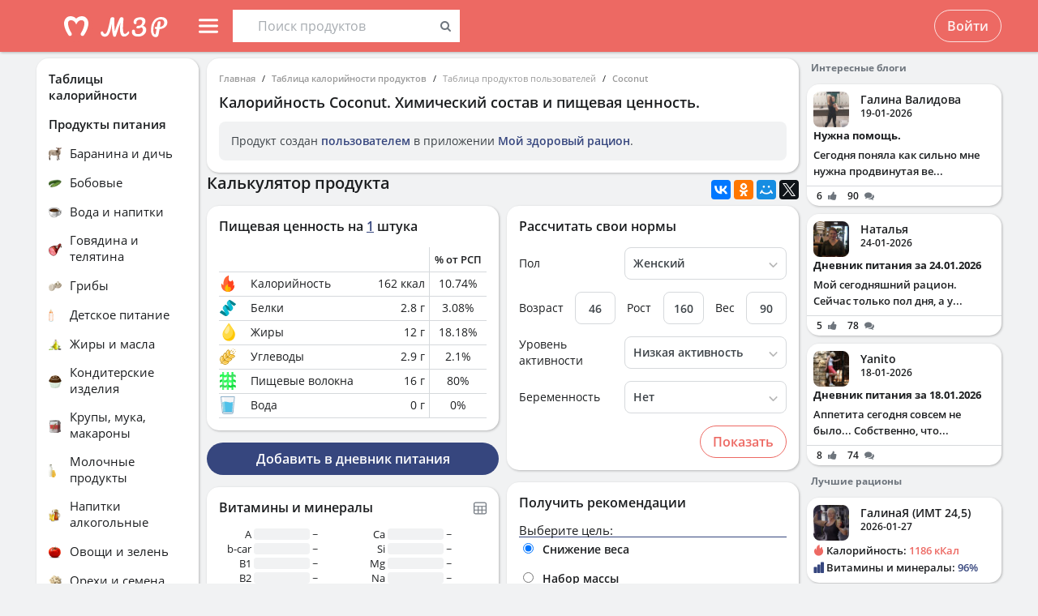

--- FILE ---
content_type: application/javascript
request_url: https://health-diet.ru/jsApp/v8.135.54/modules/UI/FoodDiaryReports/PortionPerDay.js?
body_size: 1561
content:
!function(e){if("object"==typeof module&&"object"==typeof module.exports){var t=e(require,exports);void 0!==t&&(module.exports=t)}else"function"==typeof define&&define.amd&&define(["require","exports","tslib","lodash","react","../Block/Block","../SimplePie/SimplePie","../Text/Text"],e)}(function(e,t){"use strict";Object.defineProperty(t,"__esModule",{value:!0});var o=e("tslib"),r=e("lodash"),l=e("react"),i=e("../Block/Block"),a=e("../SimplePie/SimplePie"),s=e("../Text/Text"),n=function(e){function t(t){var o=e.call(this,t)||this;return o.state={showPeriod:!1},o.togglePeriod=o.togglePeriod.bind(o),o}return o.__extends(t,e),t.prototype.render=function(){var e,t=this.props.total||this.props.values;e=t?0===t.length||0===r.sum(t,"calorie")?l.createElement("div",{className:"uk-align-center"},"Нет данных для построения отчета"):l.createElement("div",{className:"uk-flex uk-flex-top"},l.createElement("div",null,this.getList()),l.createElement("div",{className:"uk-overflow-hidden",style:{paddingLeft:8,marginTop:-6}},this.getPie())):l.createElement("div",{className:"uk-align-center"},l.createElement("i",{className:"uk-icon-spinner uk-icon-spin"}),"Загрузка данных.");var a;this.props.proportion&&""!==this.props.proportion&&(a=l.createElement(i.Div,{className:"uk-text-center"},l.createElement(s.StyledText,{className:"mzr-font--body14reg",dom:"div",color:"var(--color--shade-dark)"},"Соотношение белков, жиров и углеводов "),l.createElement(s.StyledText,{className:"mzr-font--body14sb",dom:"div",color:"var(--color--secondary-midtone)"},this.props.proportion)));var n;!0===this.state.showPeriod&&(n=this.props.period);var c=l.createElement(l.Fragment,null,l.createElement(i.BlockHeaderLight,{label:"Доля БЖУ в калорийности",template:"semi",oldButtons:{menu:this.props.menu,period:this.props.period,togglePeriod:this.togglePeriod,showClose:this.props.showClose,onClose:this.props.onClose}}),n,e,a);return"withoutBlock"===this.props.template?l.createElement(i.Div,o.__assign({},this.props.margin,{className:"mzr-max-width-content"}),c):l.createElement(i.Block,o.__assign({},this.props.margin),l.createElement(i.BlockContent,{className:"mzr-max-width-content"},c))},t.prototype.togglePeriod=function(){this.setState({showPeriod:!this.state.showPeriod})},t.prototype.getColor=function(e){var t="var(--color--error-diagram)";return 0==e?t="var(--color--green-diagram)":1==e&&(t="var(--color--warning-light)"),t},t.prototype.getList=function(){var e=this,t=this.props.total||this.props.values,o=[];return t.forEach(function(t,a){var n=e.getColor(a);o.push(l.createElement(i.Div,{className:"uk-flex uk-flex-middle",marginBottom:!0,key:a},l.createElement(i.Div,{style:{minWidth:20}},l.createElement("div",{style:{backgroundColor:n,width:20,height:20,marginRight:8,borderRadius:3}})),l.createElement(i.Div,{style:{minWidth:70}},l.createElement(s.StyledText,{color:"var(--color--shade-darkest)",className:"mzr-font--body14sb"},t.label)),l.createElement(i.Div,{style:{minWidth:50,textAlign:"right"}},l.createElement(s.StyledText,{color:"var(--color--secondary-midtone)",className:"mzr-font--body14sb"},r.round(t.percent),"%")),l.createElement(i.Div,{style:{minWidth:50,textAlign:"right"}},l.createElement(s.StyledText,{color:"var(--color--shade-darkest)",className:"mzr-font--body14sb"},r.round(t.value,e.props.valueRound),"г"))))}),l.createElement(l.Fragment,null,o)},t.prototype.getPie=function(){var e=this,t=this.props.total||this.props.values,r={style:{width:100,height:100},data:t.map(function(t,o){return{color:e.getColor(o),value:t.percent,title:t.label+" "+t.value+"г, "+t.calorie+" ккал ("+t.percent+"%)"}})};return l.createElement(a.Pie,o.__assign({},r))},t.defaultProps={valueRound:0},t}(l.Component);t.default=n});